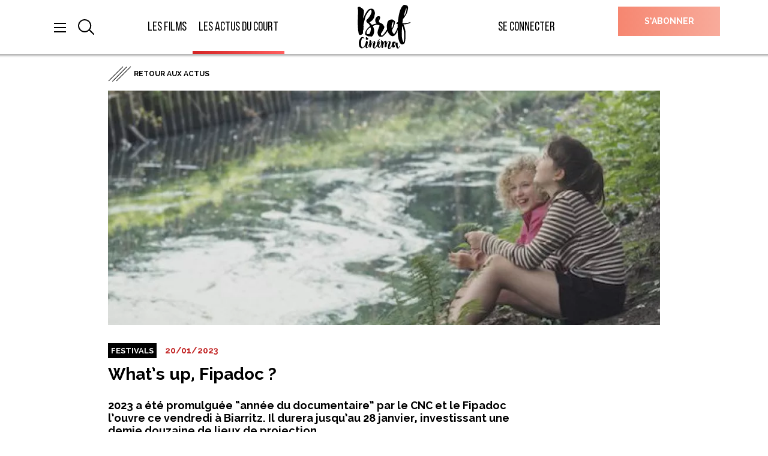

--- FILE ---
content_type: text/html; charset=utf-8
request_url: https://www.brefcinema.com/actualites/festivals/what-s-up-fipadoc
body_size: 7524
content:
<!DOCTYPE html>
<html lang="fr" class="no-js" prefix="og: http://ogp.me/ns#">
<head>
    <meta charset="utf-8"/>
    <meta http-equiv="Content-Type" content="text/html; charset=utf-8"/>
    <meta name="generator" content="Opixido cms"/>
    <meta name="robots" content="index,follow"/>

    <link rel="icon" href="/favicon.ico" type="image/gif"/>
    <link rel="shortcut icon" type="image/gif" href="/favicon.ico"/>
    <meta name="viewport" content="width=device-width, initial-scale=1.0, user-scalable=yes"/>
    <meta name="apple-mobile-web-app-capable" content="yes"/>
    
    <script type="text/javascript" src="https://app.termly.io/embed.min.js" 
    data-auto-block="on" 
    data-website-uuid="de1a64f6-567d-4265-bf42-2146d61faebd"
    ></script>

    <!-- Matomo -->
    <script>
        var _paq = window._paq = window._paq || [];
        /* tracker methods like "setCustomDimension" should be called before "trackPageView" */
        _paq.push(['trackPageView']);
        _paq.push(['enableLinkTracking']);
        (function() {
        var u="https://4th-line.eu/BackOffice_V2/web/tools/websites_analytics/";
        _paq.push(['setTrackerUrl', u+'matomo.php']);
        _paq.push(['setSiteId', '2']);
        var d=document, g=d.createElement('script'), s=d.getElementsByTagName('script')[0];
        g.async=true; g.src=u+'matomo.js'; s.parentNode.insertBefore(g,s);
        })();
    </script>
    <!-- End Matomo Code -->

    	
	<title>What’s up, Fipadoc ? - Festivals - Les actus du court  - Brefcinema | Le meilleur du court métrage en VOD</title>

	<meta name="keywords" content="" />
	<meta name="description" content="2023 a été promulguée “année du documentaire” par le CNC et le Fipadoc l’ouvre ce vendredi à Biarritz. Il durera jusqu’au 28 janvier,  investissant une demie douzaine de lieux de projection." />
	
	
<script>window.Trads = [];function t(s){return window.Trads[s]?window.Trads[s]:s;}</script>
<meta name="og:site_name" content="Brefcinema | Le meilleur du court métrage en VOD" /><meta name="og:title" content="What’s up, Fipadoc ?" /><meta name="og:type" content="website" /><meta name="og:description" content="2023 a été promulguée “année du documentaire” par le CNC et le Fipadoc l’ouvre ce vendredi à Biarritz. Il durera jusqu’au 28 janvier,  investissant une demie douzaine de lieux de projection." /><meta name="og:image" content="https://www.brefcinema.com/fichier/s_rubrique/48161/fipadoc.2023_yaren.and.the.sun.jpg" />	    
<link rel="stylesheet" media="screen" href="/css/bootstrap/bootstrap.custom.css"  />

<link rel="stylesheet" media="screen" href="/css/global/global.css"  />

<link rel="stylesheet" media="screen" href="/css/swiper.min.css"  />

<link rel="stylesheet" media="print" href="/css/print.css"  />
<style type="text/css"> .o_messages{text-align:center;font-size:1.2em;font-weight:bold;padding:3px;margin:3px;-moz-border-radius:10px}.o_messages_info{} </style>

    <script src="/c/01eaf65775baedeb433e9f9c5cc80399.js"></script>
        
    <script>window.bu = "";</script>

    <!-- Google tag (gtag.js) -->
    <script async src="https://www.googletagmanager.com/gtag/js?id=AW-846570142">
    </script>
    <script>
        window.dataLayer = window.dataLayer || [];
        function gtag(){dataLayer.push(arguments);}
        gtag('js', new Date());

        gtag('config', 'AW-846570142');

    </script>

</head>

<body class="">

<header class="fixed-top">
<span class="search-overlay"></span>
    <div class="container-fluid">


        <div class="row">


            <div class="col-md-1 header-buttons">
                <button class="btn-img" id="header-menu-btn"><img src="/img/burger.png" alt="Menu"/></button>
                <button class="btn-img" id="header-search-btn"><img src="/img/search.svg" alt="Rechercher"/>
                </button>
                <form></form>

            </div>


            <div class="menu_burger menu_burger_cacher">
    <button class="btn croix_menu_burger"></button>
    <ul>
        <li class="li_niv_1 ">
            <!--Les films-->
            <div class="lesfilms ">Les films</div>
            <ul>
                                    <li class="li_niv_2 ">
                        <a class="" href="/autour-des-sorties/">Autour des sorties</a>
                    </li>
                                    <li class="li_niv_2 ">
                        <a class="" href="/focus-cineastes/">Focus sur...</a>
                    </li>
                                    <li class="li_niv_2 ">
                        <a class="" href="/selection-du-moment/">Sélections du moment</a>
                    </li>
                

                <li class="li_niv_2 ">
                    <!--Les + vus-->
                    <a href="/films/?film_submit=valider&simpleform_submitted=film_form&fromSimpleForm=1&sortType=5" class="">Les plus vus</a>
                </li>
                <li class="li_niv_2 ">
                    <!-- Thématiques -->
                    <div class="lesthematiques ">Thématiques</div>
                    <ul>
                                                    <li class="li_niv_3 ">
                                <a class="" href="/films/?film_submit=valider&simpleform_submitted=film_form&fromSimpleForm=1&film_categorie=41">Animation</a>
                            </li>
                                                    <li class="li_niv_3 ">
                                <a class="" href="/films/?film_submit=valider&simpleform_submitted=film_form&fromSimpleForm=1&film_categorie=45">Comédies</a>
                            </li>
                                                    <li class="li_niv_3 ">
                                <a class="" href="/films/?film_submit=valider&simpleform_submitted=film_form&fromSimpleForm=1&film_categorie=5">Documentaires</a>
                            </li>
                                                    <li class="li_niv_3 ">
                                <a class="" href="/films/?film_submit=valider&simpleform_submitted=film_form&fromSimpleForm=1&film_categorie=271">Fiertés LGBTQIA+</a>
                            </li>
                                                    <li class="li_niv_3 ">
                                <a class="" href="/films/?film_submit=valider&simpleform_submitted=film_form&fromSimpleForm=1&film_categorie=789">Films de genre</a>
                            </li>
                                                    <li class="li_niv_3 ">
                                <a class="" href="/films/?film_submit=valider&simpleform_submitted=film_form&fromSimpleForm=1&film_categorie=267">Grands cinéastes, films courts</a>
                            </li>
                                                    <li class="li_niv_3 ">
                                <a class="" href="/films/?film_submit=valider&simpleform_submitted=film_form&fromSimpleForm=1&film_categorie=241">Incontournables</a>
                            </li>
                                                    <li class="li_niv_3 ">
                                <a class="" href="/films/?film_submit=valider&simpleform_submitted=film_form&fromSimpleForm=1&film_categorie=792">Le coin des courts belges</a>
                            </li>
                                                    <li class="li_niv_3 ">
                                <a class="" href="/films/?film_submit=valider&simpleform_submitted=film_form&fromSimpleForm=1&film_categorie=269">Les têtes d'affiche</a>
                            </li>
                                                    <li class="li_niv_3 ">
                                <a class="" href="/films/?film_submit=valider&simpleform_submitted=film_form&fromSimpleForm=1&film_categorie=49">Nouvelles générations</a>
                            </li>
                                                    <li class="li_niv_3 ">
                                <a class="" href="/films/?film_submit=valider&simpleform_submitted=film_form&fromSimpleForm=1&film_categorie=244">Primés en festival</a>
                            </li>
                                                    <li class="li_niv_3 ">
                                <a class="" href="/films/?film_submit=valider&simpleform_submitted=film_form&fromSimpleForm=1&film_categorie=20">Teen Spirit </a>
                            </li>
                        
                    </ul>
                </li>
                <li class="li_niv_2">
                    <!--Tous les films-->
                    <a href="/films/">Tous les films</a>
                </li>
            </ul>
        </li>

        <li class="li_niv_1">
            <div class="menu_actu selected"><a href="/actualites/">Les actus du court</a></div>
        </li>
        <li class="li_niv_1">
            <!-- se connecter -->
            <div class="menu_seconnecter"><a href="/mon-compte/">Se connecter</a></div>
        </li>
        <li class="li_niv_1">
            <!-- s'abonner -->
            <div class="menu_sabonner"><a href="/s-abonner/">S’abonner</a></div>
        </li>
        <li class="li_niv_1">
            <!-- acheter la revue -->
            <div class="menu_acheter"><a href="https://boutique-bref.myshopify.com/">Acheter la revue seule</a></div>
        </li>

        <li class="li_niv_1 menu_burger_liens">
            <a href="/offrir">Offrir un abonnement</a>
        </li>
        <li class="li_niv_1 menu_burger_liens">
            <a href="/qui-sommes-nous">Qui sommes-nous ?</a>
        </li>
        <li class="li_niv_1 menu_burger_liens">
            <a href="/contactez-nous">Nous contacter</a>
        </li>
        <li class="li_niv_1 menu_burger_liens">
            <a href="/newsletter">S’inscrire à la newsletter</a>
        </li>

    </ul>


    <div class="menu_rs">
        <a href="https://www.facebook.com/Brefcinema/" target="_blank"><img src="/img/fb.png"
                                                                alt="Facebook"/></a>
        <a href="https://twitter.com/brefcinema" target="_blank"><img src="/img/tw.svg"
                                                               alt="X"/></a>
        <a href="https://www.instagram.com/brefcinema/" target="_blank"><img src="/img/ig.png"
                                                                 alt="Instagram"/></a>
        <a href="https://www.youtube.com/channel/UCp1UjbsKWQ1tfm5AggkcNxw" target="_blank"><img src="/img/yt.png"
                                                               alt="Youtube"/></a>
    </div>

    <div class="btn_rechercher pop_up_recherche_visible">
        <div class="form-popup rechercher_pop_up" id="rechercher_burger">
            <form method="get" action="/rechercher/" class="form-group">
                <div class="form-row">

                    <input type="text" name="q" autocomplete="off" value="" id="recherche_burger"
                           placeholder="Rechercher" required class="form-control input_rechercher">
                    <button type="submit" class="btn submit_rechercher"
                            id="submit_recherche_burger">ok</button>
                </div>
            </form>
        </div>
    </div>
</div>


            <div class="btn_rechercher">

                <div class="form-popup rechercher_pop_up" id="rechercher">
                    <form method="get" action="/rechercher/"
                          class="form-group">
                        <div class="form-row">

                            <input type="text" name="q" autocomplete="off" value="" id="recherche"
                                   placeholder="Rechercher" required class="form-control input_rechercher">
                            <button type="submit" class="btn submit_rechercher"
                                    id="submit_recherche">ok</button>
                        </div>
                    </form>
                </div>
            </div>
            <div class="col-md-4 header-liens">
                <div id="div_menu_haut-gauche"><ul id="menu_haut-gauche"  class="level_1 " ><li  id="menu_haut-gauche_1"   class="nav-item li_level_1 premier "  >
		<a  href="/films/">
		
	<span class="in">
	
	Les films	
	
	</span>
	
		</a>
		<span class="out"></span>
	
	</li>
<li  id="menu_haut-gauche_2"   class="nav-item li_level_1 selected dernier "  >
		<a  class="selected" title="Les actus du court rubrique_selectionnee"  href="/actualites/">
		
	<span class="in">
	
	Les actus du court	
	
	</span>
	
		</a>
		<span class="out"></span>
	
	</li>
</ul></div>            </div>
            <div class="col-md-2 header-logo">
                <a class="logo" href="/accueil//"><img
                            src="/img/logo.svg" alt="Bref Cinéma"/></a>
            </div>

            <div id="bloc_header" class="col-md-3 header-compte"><div class="bloc " id="bloc_header_login"><a class="menu-link" href="/mon-compte/">Se connecter</a></div></div>            <div class="col-md-2 ml-auto header-abo">
    <a href="/s-abonner/" class="btn btn-gradient">S’abonner</a>
</div>
        </div>
</header>

<article id="largeur" class="wrapper">
    <div id="bloc_main_before" ></div><div id="paragraphes" class="paragraphe"></div><div id="o_messages"></div><div class="container-short">
    <div class="actu-header">
        <div class="actu-header_link">
            <a href="/actualites/" class="lien-filets">Retour aux actus</a>
        </div>
        <div class="actu-header_poster">
            <img src="/thumb/f__jpg/h__400/q__90/w__940/zc__1/src/fichier/s_rubrique/48161/fipadoc.2023_yaren.and.the.sun.jpg" alt=""  srcset="/thumb/f__jpg/h__120/q__90/w__282/zc__1/src/fichier/s_rubrique/48161/fipadoc.2023_yaren.and.the.sun.jpg 0.3x,/thumb/f__jpg/h__240/q__90/w__564/zc__1/src/fichier/s_rubrique/48161/fipadoc.2023_yaren.and.the.sun.jpg 0.6x, /thumb/f__jpg/h__400/q__90/w__940/zc__1/src/fichier/s_rubrique/48161/fipadoc.2023_yaren.and.the.sun.jpg 1x, /thumb/f__jpg/h__800/q__90/w__1880/zc__1/src/fichier/s_rubrique/48161/fipadoc.2023_yaren.and.the.sun.jpg 2x"  />
        </div>
    </div>
    <div class="actu-tools">
        <div class="row">
            <div class="col-8">
                <span class="actu-label">Festivals</span>
                <span class="actu-date">20/01/2023</span>
            </div>

        </div>
    </div>

    <div class="actu-content">
        <div class="row">
            <div class="col-md-9">
                <h1>What’s up, Fipadoc ?</h1>
                <div class="actu-resume">
                    <p>2023 a été promulguée “année du documentaire” par le CNC et le Fipadoc l’ouvre ce vendredi à Biarritz. Il durera jusqu’au 28 janvier,  investissant une demie douzaine de lieux de projection.</p>
                </div>

                <div class="actu-text">
                    <p>Le <a href="https://fipadoc.com/fr" target="_blank" rel="noopener">Festival international du documentaire</a>, <em>aka</em> le Fipadoc, a pris une importance croissante et tout le secteur converge à Biarritz pour découvrir le meilleur de la production de l’année, dont de nombreux formats courts, naturellement. </p>
<p>24 œuvres courtes issues de 18 pays sont ainsi en compétition, d’une durée inférieure à 20 minutes. Côté français, <strong><em>Corps à corps</em></strong> d’Hippolyte Burkhart-Uhlen et Vincent Benedetti-Icart, <em><strong>Parallèles</strong></em> d’Ambroise Carminati et <strong><em>Sauvages</em></strong> de Léonore Mercier seront présentés, ainsi qu’une coproduction avec la Suède, <strong><em>Ovan Gruvan</em></strong> / <strong><em>Au-dessus de la mine</em></strong> de Lova Karlsson et Théo Audoire (photo ci-dessous).</p>
<p><img src="https://imagizer.imageshack.com/v2/640x480q90/922/1TSqKX.jpg" /></p>
<p>Autre section, la Jeune création, également compétitive, permettra sans doute à <a href="/films/last-call" target="_blank" rel="noopener"><strong><em>Last Call</em></strong></a> de Noah Cohen (actuellement visible sur Brefcinema), <strong><em>Après le rouge</em></strong> de Marie Sizhorn (photo ci-dessous) ou encore <em><strong>Aldébaran</strong></em> d’Emma Danion de se distinguer, parmi 24 postulants, avec quasiment autant de rencontres à la clé.</p>
<p>D’autres films de moins d’une heure jalonneront la programmation, notamment des 52 minutes : au sein d’une thématique autour du ballon ovale, année de Coupe du monde oblige (<strong><em>Le rugby est une fête</em></strong> de Christophe Duchiron, <strong><em>Le réveil des éléphants</em></strong> de Franck Guérin et François Bordes, etc.), ou d’une sélection estampillée “En famille”.</p>
<p><img src="https://imagizer.imageshack.com/v2/640x480q90/924/n1cabx.jpg" /></p>
<p>On ne dédaignera évidemment pas les longs pour autant, que ce soit en compétition internationale (dont le déjà fameux <strong><em>Casa Susanna</em></strong> de Sébastien Lifshitz, photo ci-dessous) ou nationale (par exemple <strong><em>Charlotte Salomon, </em></strong><strong><em>la jeune fille et la vie</em></strong>, de Muriel et Delphine Coulin, <strong><em>Les enfants</em></strong> de Rodolphe Marconi et <strong><em>Par-delà les silences</em></strong> de François Royet, pour n’évoquer que des anciens du court), en panorama francophone (où <strong><em>L’école est finie</em></strong> de Julie Chauvin, <strong><em>Les suppliques</em></strong> de Jérôme Prieur et <strong><em>Sankara</em></strong> de Yohan Malka donnent envie) ou encore au sein des “Histoires d’Europe” (<strong><em>La brigade extraordinaire</em></strong> d’Aurélia Bloch, <strong><em>Girl Gang</em></strong> de la Suissesse Susanne Regina Meures, etc.).</p>
<p><img src="https://imagizer.imageshack.com/v2/640x480q90/923/jpX77r.jpg" /></p>
<p>Parmi les nouveautés de cette année, enfin, des séries documentaires seront mises en avant, dont <strong><em>L’affaire d’Outreau</em></strong>, en quatre volets signés Olivier Ayache-Vidal et Agnès Pizzini – le premier avait réalisé des courts autrefois dont, sur une toute autre tonalité, <a href="/actualites/cahier-critique/coming-out-d-olivier-ayache-vidal" target="_blank" rel="noopener"><strong><em>Coming-Out</em></strong></a>. </p>
<div align="right"><em>Christophe Chauville</em></div>
<p>À lire aussi :</p>
<p>- <a href="/actualites/festivals/retour-sur-le-fipadoc-2022" target="_blank" rel="noopener">Retour sur le Fipadoc 2022</a>.</p>
<p>- <a href="/actualites/en-salles/a-travers-les-arts-une-retro-straub-huillet" target="_blank" rel="noopener">Une rétro Straub et Huillet en salles actuellement</a>.</p>
                </div>
            </div>
        </div>
    </div>
</div>



<div id="bloc_main_after" ><div class="bloc " id="bloc_main_after_en_ce_moment"><div class="en_ce_moment">
    <div class="container-lg container ">
    <div class="row titre_en_ce_moment">
        // À voir en ce moment
    </div>
    <div class="row texte_en_ce_moment">
        Brefcinema, c’est aussi des films à voir en ligne.
    </div>
    <div class="row">
                    <div class="col-lg-4">
                <div class="bloc_film_vignette bloc_film_400x225" data-film="967">
    <a href="/films/cet-autre-hiver/">
        <span class="film_image"><img src="/thumb/f__jpg/h__225/q__90/w__400/src/fichier/k_product/47920/1467.cover_large.jpg" alt=""  width="400" height="225" loading="lazy"  srcset="/thumb/f__jpg/h__68/q__90/w__120/src/fichier/k_product/47920/1467.cover_large.jpg 0.3x,/thumb/f__jpg/h__135/q__90/w__240/src/fichier/k_product/47920/1467.cover_large.jpg 0.6x, /thumb/f__jpg/h__225/q__90/w__400/src/fichier/k_product/47920/1467.cover_large.jpg 1x, /thumb/f__jpg/h__450/q__90/w__800/src/fichier/k_product/47920/1467.cover_large.jpg 2x"  /></span>

        <span class="film_infos_top">
            <span class="row">
                <span class="film_expiration col-6">
                                    </span>
                <span class="film_date_duree col-6 text-right">2020 - 25 min</span>
            </span>
        </span>

        <span class="film_infos_bottom">
            <h3>Cet autre hiver</h3>

            <span class="row align-items-end">
                <h4 class="film_realisateur col-9 col-md-9 col-xl-9">Margo Brière Bordier</h4>
                <span class="film_pictos col-3 col-md-3 col-xl-3 text-right">

                                        <span class="picto_bonus"></span>
                </span>
            </span>
        </span>
    </a>
</div>

            </div>
                    <div class="col-lg-4">
                <div class="bloc_film_vignette bloc_film_400x225" data-film="29">
    <a href="/films/l-amour-existe/">
        <span class="film_image"><img src="/thumb/f__jpg/h__225/q__90/w__400/src/fichier/k_product/46209/1137.cover_large.jpg" alt=""  width="400" height="225" loading="lazy"  srcset="/thumb/f__jpg/h__68/q__90/w__120/src/fichier/k_product/46209/1137.cover_large.jpg 0.3x,/thumb/f__jpg/h__135/q__90/w__240/src/fichier/k_product/46209/1137.cover_large.jpg 0.6x, /thumb/f__jpg/h__225/q__90/w__400/src/fichier/k_product/46209/1137.cover_large.jpg 1x, /thumb/f__jpg/h__450/q__90/w__800/src/fichier/k_product/46209/1137.cover_large.jpg 2x"  /></span>

        <span class="film_infos_top">
            <span class="row">
                <span class="film_expiration col-6">
                                    </span>
                <span class="film_date_duree col-6 text-right">1961 - 19 min</span>
            </span>
        </span>

        <span class="film_infos_bottom">
            <h3>L’amour existe</h3>

            <span class="row align-items-end">
                <h4 class="film_realisateur col-9 col-md-9 col-xl-9">Maurice Pialat</h4>
                <span class="film_pictos col-3 col-md-3 col-xl-3 text-right">

                                        <span class="picto_bonus"></span>
                </span>
            </span>
        </span>
    </a>
</div>

            </div>
                    <div class="col-lg-4">
                <div class="bloc_film_vignette bloc_film_400x225" data-film="1380">
    <a href="/films/juliet-dans-paris/">
        <span class="film_image"><img src="/thumb/f__jpg/h__225/q__90/w__400/src/fichier/k_product/50603/2151.cover_large.jpg" alt=""  width="400" height="225" loading="lazy"  srcset="/thumb/f__jpg/h__68/q__90/w__120/src/fichier/k_product/50603/2151.cover_large.jpg 0.3x,/thumb/f__jpg/h__135/q__90/w__240/src/fichier/k_product/50603/2151.cover_large.jpg 0.6x, /thumb/f__jpg/h__225/q__90/w__400/src/fichier/k_product/50603/2151.cover_large.jpg 1x, /thumb/f__jpg/h__450/q__90/w__800/src/fichier/k_product/50603/2151.cover_large.jpg 2x"  /></span>

        <span class="film_infos_top">
            <span class="row">
                <span class="film_expiration col-6">
                                    </span>
                <span class="film_date_duree col-6 text-right">1967 - 18 min</span>
            </span>
        </span>

        <span class="film_infos_bottom">
            <h3>Juliet dans Paris</h3>

            <span class="row align-items-end">
                <h4 class="film_realisateur col-9 col-md-9 col-xl-9">Claude Miller</h4>
                <span class="film_pictos col-3 col-md-3 col-xl-3 text-right">

                                        <span class="picto_bonus"></span>
                </span>
            </span>
        </span>
    </a>
</div>

            </div>
        
    </div>
</div>
</div>
</div></div></article>

<footer>
    <div id="bloc_footer" ><div class="bloc " id="bloc_footer_footer"><div class="footer--networks">
    <div class="container-fluid">
        <div class="row">
            <div class="col-md-12">
                <a class="lien-filets lien-filets_white" id="pop_up_newsletter"
                   href="/newsletter/">S’inscrire à la newsletter</a>
                <div class="footer--networks__social">
                    <a href="https://www.facebook.com/Brefcinema/" target="_blank"><img src="/img/footer/fb.svg"
                                                                                        alt="Facebook"/></a>
                    <a href="https://www.instagram.com/brefcinema/" target="_blank"><img src="/img/footer/ig.svg"
                                                                                        alt="Instagram"/></a>
                    <a href="https://www.youtube.com/channel/UCp1UjbsKWQ1tfm5AggkcNxw" target="_blank"><img src="/img/footer/yt.svg"
                                                                                   alt="Youtube"/></a>
                </div>
            </div>
        </div>
    </div>
</div>
<div class="footer-menus">
    <div class="container-fluid container-short">
        <div class="row">
            <div class="col-6 col-md-3">
                <div id="div_menu_footer-1"><ul id="menu_footer-1"  class="level_1 " ><li  id="menu_footer-1_1"   class="nav-item li_level_1 premier "  >
		<a  href="/s-abonner/">
		
	<span class="in">
	
	S’abonner	
	
	</span>
	
		</a>
		<span class="out"></span>
	
	</li>
<li  id="menu_footer-1_2"   class="nav-item li_level_1 milieu "  >
		<a  href="/offrir/">
		
	<span class="in">
	
	Offrir un abonnement	
	
	</span>
	
		</a>
		<span class="out"></span>
	
	</li>
<li  id="menu_footer-1_3"   class="nav-item li_level_1 dernier "  >
		<a  href="https://boutique-bref.myshopify.com/">
		
	<span class="in">
	
	Acheter la revue	
	
	</span>
	
		</a>
		<span class="out"></span>
	
	</li>
</ul></div>            </div>
            <div class="col-6 col-md-3">
                <div id="div_menu_footer-2"><ul id="menu_footer-2"  class="level_1 " ><li  id="menu_footer-2_1"   class="nav-item li_level_1 premier "  >
		<a  href="/partenaires/">
		
	<span class="in">
	
	Partenaires	
	
	</span>
	
		</a>
		<span class="out"></span>
	
	</li>
<li  id="menu_footer-2_2"   class="nav-item li_level_1 milieu "  >
		<a  href="/cgu--cgv/">
		
	<span class="in">
	
	CGU / CGV	
	
	</span>
	
		</a>
		<span class="out"></span>
	
	</li>
<li  id="menu_footer-2_3"   class="nav-item li_level_1 dernier "  >
		<a  href="/mentions-legales/">
		
	<span class="in">
	
	Mentions légales	
	
	</span>
	
		</a>
		<span class="out"></span>
	
	</li>
</ul></div>            </div>
            <div class="col-6 col-md-3">
                <div id="div_menu_footer-3"><ul id="menu_footer-3"  class="level_1 " ><li  id="menu_footer-3_1"   class="nav-item li_level_1 premier "  >
		<a  href="/qui-sommes-nous/">
		
	<span class="in">
	
	Qui sommes-nous ?	
	
	</span>
	
		</a>
		<span class="out"></span>
	
	</li>
<li  id="menu_footer-3_2"   class="nav-item li_level_1 milieu "  >
		<a  href="/contactez-nous/">
		
	<span class="in">
	
	Nous contacter	
	
	</span>
	
		</a>
		<span class="out"></span>
	
	</li>
<li  id="menu_footer-3_3"   class="nav-item li_level_1 dernier "  >
		<a  href="/faq/">
		
	<span class="in">
	
	FAQ	
	
	</span>
	
		</a>
		<span class="out"></span>
	
	</li>
</ul></div>            </div>
            <div class="col-md-3 footer-logos">
                <div class="logo-agence">
                    <a href="https://www.agencecm.com/pages/" target="_blank">
                        <span>Une offre de</span>
                        <img src="/img/footer/agence.png" alt="L'agence du court métrage"/>
                    </a>
                </div>

                <div class="logo-cnc">
                    <a href="https://www.cnc.fr/" target="_blank">
                        <span>Avec le soutien du </span>
                        <img src="/img/footer/cnc.png" alt="Centre national du cinéma"/>
                    </a>

                </div>
            </div>
            <button
            class="termly-cookie-preference-button"
            type="button"
        style="background: white; width: 165px; height: 30px; border-radius: 3px; border: 1px solid #5f7d9c; font-family: Roboto, Arial; font-size: 10px; color: #5f7d9c; font-weight: 600; box-sizing: border-box; cursor: pointer; padding: 0; outline: none;"
        onclick="displayPreferenceModal()"
        >
       Gérer les préférences des cookies        </button>
  
        </div>
    </div>
</div>
</div></div></footer>


<script src="/c/35f9af328f39c4387e256e87ecb4db93.js"></script>
<script src="/c/23b76970e0e5653f6ace2cca044024b2.js"></script>

<script type="text/javascript">

    !function (e, i) {
        if (!e.pixie) {
            var n = e.pixie = function (e, i, a) {
                n.actionQueue.push({action: e, actionValue: i, params: a})
            };
            n.actionQueue = [];
            var a = i.createElement("script");
            a.async = !0, a.src = "//acdn.adnxs.com/dmp/up/pixie.js";
            var t = i.getElementsByTagName("head")[0];
            t.insertBefore(a, t.firstChild)
        }
    }(window, document);
    pixie('init', '2acd61ba-75e9-48a6-9d64-dcb336fd4796');

    pixie("event", "PageView");
</script>
<noscript><img src="https://ib.adnxs.com/pixie?pi=2acd61ba-75e9-48a6-9d64-dcb336fd4796&e=PageView&script=0"/></noscript>


<!-- Facebook Pixel Code -->
<script>
    !function (f, b, e, v, n, t, s) {
        if (f.fbq) return;
        n = f.fbq = function () {
            n.callMethod ? n.callMethod.apply(n, arguments) : n.queue.push(arguments);
        };
        if (!f._fbq) f._fbq = n;
        n.push = n;
        n.loaded = !0;
        n.version = '2.0';
        n.queue = [];
        t = b.createElement(e);
        t.async = !0;
        t.src = v;
        s = b.getElementsByTagName(e)[0];
        s.parentNode.insertBefore(t, s);
    }(window,
        document, 'script', 'https://connect.facebook.net/en_US/fbevents.js');
    fbq('init', '631577497034035');
    fbq('track', 'PageView');
</script>




<script async src="https://www.googletagmanager.com/gtag/js?id=UA-88900877-1"></script>
<script>
    window.dataLayer = window.dataLayer || [];

    function gtag() {
        dataLayer.push(arguments);
    }

    gtag('js', new Date());

    gtag('config', 'UA-88900877-1',
        {
            'cookie_expires': 395 * 24 * 60 * 60  // 13month
        }
    );

</script>
<script>(function (w, d, s, l, i) {
        w[l] = w[l] || [];
        w[l].push({
            'gtm.start':
                new Date().getTime(), 'gtm.stop': 395 * 24 * 60 * 60, event: 'gtm.js'
        });
        var f = d.getElementsByTagName(s)[0],
            j = d.createElement(s), dl = l != 'dataLayer' ? '&l=' + l : '';
        j.async = true;
        j.src =
            '//www.googletagmanager.com/gtm.js?id=' + i + dl;
        f.parentNode.insertBefore(j, f);
    })(window, document, 'script', 'dataLayer', 'GTM-P2GQW3H');
</script>


</body>
</html>


--- FILE ---
content_type: text/css
request_url: https://www.brefcinema.com/css/print.css
body_size: 242
content:
@media print {
  .fixed-top {
    display: none !important;
  }
  #video_media_wrapper img {
    width: 100%;
    height: auto;
  }
  h2 {
    font-size: 3em;
  }
  h1 {
    font-size: 4em;
  }
  #fiche_infos, #fiche_synopsis, #fiche_biographies, .fiche_para, #fiche_titre, #fiche_player {
    font-size: 23px;
  }
}
@media print {
  .fixed-top {
    display: none !important;
  }
  .actu-header_poster img {
    width: 100%;
    height: auto;
  }
  h2 {
    font-size: 3em;
  }
  h1 {
    font-size: 4em;
  }
  .actu-label, .actu-date, .actu-resume, .actu-text {
    font-size: 23px;
  }
}

--- FILE ---
content_type: image/svg+xml
request_url: https://www.brefcinema.com/img/search.svg
body_size: 515
content:
<?xml version="1.0" encoding="utf-8"?>
<!-- Generator: Adobe Illustrator 21.1.0, SVG Export Plug-In . SVG Version: 6.00 Build 0)  -->
<svg version="1.1" id="Calque_1" xmlns="http://www.w3.org/2000/svg" xmlns:xlink="http://www.w3.org/1999/xlink" x="0px" y="0px"
	 width="26.777px" height="25.962px" viewBox="0 0 26.777 25.962" style="enable-background:new 0 0 26.777 25.962;"
	 xml:space="preserve">
<g>
	<g>
		<g>
			<path d="M10.911,21.822C4.895,21.822,0,16.927,0,10.911C0,4.895,4.895,0,10.911,0s10.911,4.895,10.911,10.911
				C21.822,16.927,16.928,21.822,10.911,21.822z M10.911,2C5.998,2,2,5.998,2,10.911s3.998,8.911,8.911,8.911
				c4.914,0,8.911-3.997,8.911-8.911S15.825,2,10.911,2z"/>
		</g>
		<g>
			<path d="M25.777,25.962c-0.256,0-0.512-0.098-0.707-0.293l-7.239-7.238c-0.391-0.391-0.391-1.023,0-1.414s1.023-0.391,1.414,0
				l7.239,7.238c0.391,0.391,0.391,1.023,0,1.414C26.289,25.865,26.033,25.962,25.777,25.962z"/>
		</g>
	</g>
</g>
</svg>


--- FILE ---
content_type: image/svg+xml
request_url: https://www.brefcinema.com/img/footer/fb.svg
body_size: 462
content:
<?xml version="1.0" encoding="utf-8"?>
<!-- Generator: Adobe Illustrator 21.1.0, SVG Export Plug-In . SVG Version: 6.00 Build 0)  -->
<svg version="1.1" id="Calque_1" xmlns="http://www.w3.org/2000/svg" xmlns:xlink="http://www.w3.org/1999/xlink" x="0px" y="0px"
	 width="8.476px" height="18.165px" viewBox="0 0 8.476 18.165" style="enable-background:new 0 0 8.476 18.165;"
	 xml:space="preserve">
<style type="text/css">
	.st0{fill:#FFFFFF;}
</style>
<g>
	<path class="st0" d="M5.636,5.951L5.64,4.385c0-0.816,0.079-1.254,1.251-1.254h1.566V0H5.95C2.939,0,1.878,1.519,1.878,4.072v1.879
		H0v3.131h1.878v9.082h3.758V9.083h2.507l0.333-3.131H5.636z"/>
</g>
</svg>


--- FILE ---
content_type: image/svg+xml
request_url: https://www.brefcinema.com/img/footer/ig.svg
body_size: 685
content:
<?xml version="1.0" encoding="utf-8"?>
<!-- Generator: Adobe Illustrator 21.1.0, SVG Export Plug-In . SVG Version: 6.00 Build 0)  -->
<svg version="1.1" id="Calque_1" xmlns="http://www.w3.org/2000/svg" xmlns:xlink="http://www.w3.org/1999/xlink" x="0px" y="0px"
	 width="16.105px" height="16.104px" viewBox="0 0 16.105 16.104" style="enable-background:new 0 0 16.105 16.104;"
	 xml:space="preserve">
<style type="text/css">
	.st0{fill:#FFFFFF;}
</style>
<path class="st0" d="M14.246,0H1.858C0.833,0,0,0.832,0,1.858v12.386c0,1.028,0.833,1.86,1.858,1.86h12.388
	c1.028,0,1.859-0.832,1.859-1.86V1.858C16.105,0.832,15.274,0,14.246,0 M8.052,4.955c1.711,0,3.098,1.386,3.098,3.097
	c0,1.71-1.387,3.098-3.098,3.098c-1.71,0-3.097-1.389-3.097-3.098C4.955,6.341,6.342,4.955,8.052,4.955 M14.09,13.472
	c0,0.342-0.275,0.618-0.619,0.618H2.633c-0.343,0-0.62-0.276-0.62-0.618V6.709h1.272c-0.057,0.213-0.101,0.43-0.133,0.653
	c-0.034,0.225-0.054,0.454-0.054,0.69c0,2.736,2.219,4.955,4.954,4.955c2.737,0,4.955-2.219,4.955-4.955
	c0-0.236-0.021-0.465-0.055-0.69c-0.031-0.222-0.075-0.44-0.133-0.652h1.271V13.472z M14.09,4.092c0,0.341-0.275,0.618-0.619,0.618
	h-1.458c-0.344,0-0.62-0.277-0.62-0.618v-1.46c0-0.343,0.276-0.619,0.62-0.619h1.458c0.344,0,0.619,0.276,0.619,0.619V4.092z"/>
</svg>
